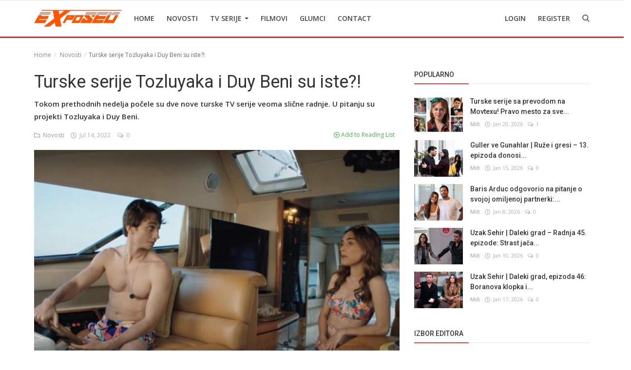

--- FILE ---
content_type: text/html; charset=utf-8
request_url: https://www.google.com/recaptcha/api2/anchor?ar=1&k=6Leo2q4aAAAAAFA0Kph1tOCXUaybifctjztYvSWz&co=aHR0cHM6Ly90dmV4cG9zZWQubmV0OjQ0Mw..&hl=en&type=image&v=PoyoqOPhxBO7pBk68S4YbpHZ&theme=light&size=normal&anchor-ms=20000&execute-ms=30000&cb=aatlhfwwhckh
body_size: 49535
content:
<!DOCTYPE HTML><html dir="ltr" lang="en"><head><meta http-equiv="Content-Type" content="text/html; charset=UTF-8">
<meta http-equiv="X-UA-Compatible" content="IE=edge">
<title>reCAPTCHA</title>
<style type="text/css">
/* cyrillic-ext */
@font-face {
  font-family: 'Roboto';
  font-style: normal;
  font-weight: 400;
  font-stretch: 100%;
  src: url(//fonts.gstatic.com/s/roboto/v48/KFO7CnqEu92Fr1ME7kSn66aGLdTylUAMa3GUBHMdazTgWw.woff2) format('woff2');
  unicode-range: U+0460-052F, U+1C80-1C8A, U+20B4, U+2DE0-2DFF, U+A640-A69F, U+FE2E-FE2F;
}
/* cyrillic */
@font-face {
  font-family: 'Roboto';
  font-style: normal;
  font-weight: 400;
  font-stretch: 100%;
  src: url(//fonts.gstatic.com/s/roboto/v48/KFO7CnqEu92Fr1ME7kSn66aGLdTylUAMa3iUBHMdazTgWw.woff2) format('woff2');
  unicode-range: U+0301, U+0400-045F, U+0490-0491, U+04B0-04B1, U+2116;
}
/* greek-ext */
@font-face {
  font-family: 'Roboto';
  font-style: normal;
  font-weight: 400;
  font-stretch: 100%;
  src: url(//fonts.gstatic.com/s/roboto/v48/KFO7CnqEu92Fr1ME7kSn66aGLdTylUAMa3CUBHMdazTgWw.woff2) format('woff2');
  unicode-range: U+1F00-1FFF;
}
/* greek */
@font-face {
  font-family: 'Roboto';
  font-style: normal;
  font-weight: 400;
  font-stretch: 100%;
  src: url(//fonts.gstatic.com/s/roboto/v48/KFO7CnqEu92Fr1ME7kSn66aGLdTylUAMa3-UBHMdazTgWw.woff2) format('woff2');
  unicode-range: U+0370-0377, U+037A-037F, U+0384-038A, U+038C, U+038E-03A1, U+03A3-03FF;
}
/* math */
@font-face {
  font-family: 'Roboto';
  font-style: normal;
  font-weight: 400;
  font-stretch: 100%;
  src: url(//fonts.gstatic.com/s/roboto/v48/KFO7CnqEu92Fr1ME7kSn66aGLdTylUAMawCUBHMdazTgWw.woff2) format('woff2');
  unicode-range: U+0302-0303, U+0305, U+0307-0308, U+0310, U+0312, U+0315, U+031A, U+0326-0327, U+032C, U+032F-0330, U+0332-0333, U+0338, U+033A, U+0346, U+034D, U+0391-03A1, U+03A3-03A9, U+03B1-03C9, U+03D1, U+03D5-03D6, U+03F0-03F1, U+03F4-03F5, U+2016-2017, U+2034-2038, U+203C, U+2040, U+2043, U+2047, U+2050, U+2057, U+205F, U+2070-2071, U+2074-208E, U+2090-209C, U+20D0-20DC, U+20E1, U+20E5-20EF, U+2100-2112, U+2114-2115, U+2117-2121, U+2123-214F, U+2190, U+2192, U+2194-21AE, U+21B0-21E5, U+21F1-21F2, U+21F4-2211, U+2213-2214, U+2216-22FF, U+2308-230B, U+2310, U+2319, U+231C-2321, U+2336-237A, U+237C, U+2395, U+239B-23B7, U+23D0, U+23DC-23E1, U+2474-2475, U+25AF, U+25B3, U+25B7, U+25BD, U+25C1, U+25CA, U+25CC, U+25FB, U+266D-266F, U+27C0-27FF, U+2900-2AFF, U+2B0E-2B11, U+2B30-2B4C, U+2BFE, U+3030, U+FF5B, U+FF5D, U+1D400-1D7FF, U+1EE00-1EEFF;
}
/* symbols */
@font-face {
  font-family: 'Roboto';
  font-style: normal;
  font-weight: 400;
  font-stretch: 100%;
  src: url(//fonts.gstatic.com/s/roboto/v48/KFO7CnqEu92Fr1ME7kSn66aGLdTylUAMaxKUBHMdazTgWw.woff2) format('woff2');
  unicode-range: U+0001-000C, U+000E-001F, U+007F-009F, U+20DD-20E0, U+20E2-20E4, U+2150-218F, U+2190, U+2192, U+2194-2199, U+21AF, U+21E6-21F0, U+21F3, U+2218-2219, U+2299, U+22C4-22C6, U+2300-243F, U+2440-244A, U+2460-24FF, U+25A0-27BF, U+2800-28FF, U+2921-2922, U+2981, U+29BF, U+29EB, U+2B00-2BFF, U+4DC0-4DFF, U+FFF9-FFFB, U+10140-1018E, U+10190-1019C, U+101A0, U+101D0-101FD, U+102E0-102FB, U+10E60-10E7E, U+1D2C0-1D2D3, U+1D2E0-1D37F, U+1F000-1F0FF, U+1F100-1F1AD, U+1F1E6-1F1FF, U+1F30D-1F30F, U+1F315, U+1F31C, U+1F31E, U+1F320-1F32C, U+1F336, U+1F378, U+1F37D, U+1F382, U+1F393-1F39F, U+1F3A7-1F3A8, U+1F3AC-1F3AF, U+1F3C2, U+1F3C4-1F3C6, U+1F3CA-1F3CE, U+1F3D4-1F3E0, U+1F3ED, U+1F3F1-1F3F3, U+1F3F5-1F3F7, U+1F408, U+1F415, U+1F41F, U+1F426, U+1F43F, U+1F441-1F442, U+1F444, U+1F446-1F449, U+1F44C-1F44E, U+1F453, U+1F46A, U+1F47D, U+1F4A3, U+1F4B0, U+1F4B3, U+1F4B9, U+1F4BB, U+1F4BF, U+1F4C8-1F4CB, U+1F4D6, U+1F4DA, U+1F4DF, U+1F4E3-1F4E6, U+1F4EA-1F4ED, U+1F4F7, U+1F4F9-1F4FB, U+1F4FD-1F4FE, U+1F503, U+1F507-1F50B, U+1F50D, U+1F512-1F513, U+1F53E-1F54A, U+1F54F-1F5FA, U+1F610, U+1F650-1F67F, U+1F687, U+1F68D, U+1F691, U+1F694, U+1F698, U+1F6AD, U+1F6B2, U+1F6B9-1F6BA, U+1F6BC, U+1F6C6-1F6CF, U+1F6D3-1F6D7, U+1F6E0-1F6EA, U+1F6F0-1F6F3, U+1F6F7-1F6FC, U+1F700-1F7FF, U+1F800-1F80B, U+1F810-1F847, U+1F850-1F859, U+1F860-1F887, U+1F890-1F8AD, U+1F8B0-1F8BB, U+1F8C0-1F8C1, U+1F900-1F90B, U+1F93B, U+1F946, U+1F984, U+1F996, U+1F9E9, U+1FA00-1FA6F, U+1FA70-1FA7C, U+1FA80-1FA89, U+1FA8F-1FAC6, U+1FACE-1FADC, U+1FADF-1FAE9, U+1FAF0-1FAF8, U+1FB00-1FBFF;
}
/* vietnamese */
@font-face {
  font-family: 'Roboto';
  font-style: normal;
  font-weight: 400;
  font-stretch: 100%;
  src: url(//fonts.gstatic.com/s/roboto/v48/KFO7CnqEu92Fr1ME7kSn66aGLdTylUAMa3OUBHMdazTgWw.woff2) format('woff2');
  unicode-range: U+0102-0103, U+0110-0111, U+0128-0129, U+0168-0169, U+01A0-01A1, U+01AF-01B0, U+0300-0301, U+0303-0304, U+0308-0309, U+0323, U+0329, U+1EA0-1EF9, U+20AB;
}
/* latin-ext */
@font-face {
  font-family: 'Roboto';
  font-style: normal;
  font-weight: 400;
  font-stretch: 100%;
  src: url(//fonts.gstatic.com/s/roboto/v48/KFO7CnqEu92Fr1ME7kSn66aGLdTylUAMa3KUBHMdazTgWw.woff2) format('woff2');
  unicode-range: U+0100-02BA, U+02BD-02C5, U+02C7-02CC, U+02CE-02D7, U+02DD-02FF, U+0304, U+0308, U+0329, U+1D00-1DBF, U+1E00-1E9F, U+1EF2-1EFF, U+2020, U+20A0-20AB, U+20AD-20C0, U+2113, U+2C60-2C7F, U+A720-A7FF;
}
/* latin */
@font-face {
  font-family: 'Roboto';
  font-style: normal;
  font-weight: 400;
  font-stretch: 100%;
  src: url(//fonts.gstatic.com/s/roboto/v48/KFO7CnqEu92Fr1ME7kSn66aGLdTylUAMa3yUBHMdazQ.woff2) format('woff2');
  unicode-range: U+0000-00FF, U+0131, U+0152-0153, U+02BB-02BC, U+02C6, U+02DA, U+02DC, U+0304, U+0308, U+0329, U+2000-206F, U+20AC, U+2122, U+2191, U+2193, U+2212, U+2215, U+FEFF, U+FFFD;
}
/* cyrillic-ext */
@font-face {
  font-family: 'Roboto';
  font-style: normal;
  font-weight: 500;
  font-stretch: 100%;
  src: url(//fonts.gstatic.com/s/roboto/v48/KFO7CnqEu92Fr1ME7kSn66aGLdTylUAMa3GUBHMdazTgWw.woff2) format('woff2');
  unicode-range: U+0460-052F, U+1C80-1C8A, U+20B4, U+2DE0-2DFF, U+A640-A69F, U+FE2E-FE2F;
}
/* cyrillic */
@font-face {
  font-family: 'Roboto';
  font-style: normal;
  font-weight: 500;
  font-stretch: 100%;
  src: url(//fonts.gstatic.com/s/roboto/v48/KFO7CnqEu92Fr1ME7kSn66aGLdTylUAMa3iUBHMdazTgWw.woff2) format('woff2');
  unicode-range: U+0301, U+0400-045F, U+0490-0491, U+04B0-04B1, U+2116;
}
/* greek-ext */
@font-face {
  font-family: 'Roboto';
  font-style: normal;
  font-weight: 500;
  font-stretch: 100%;
  src: url(//fonts.gstatic.com/s/roboto/v48/KFO7CnqEu92Fr1ME7kSn66aGLdTylUAMa3CUBHMdazTgWw.woff2) format('woff2');
  unicode-range: U+1F00-1FFF;
}
/* greek */
@font-face {
  font-family: 'Roboto';
  font-style: normal;
  font-weight: 500;
  font-stretch: 100%;
  src: url(//fonts.gstatic.com/s/roboto/v48/KFO7CnqEu92Fr1ME7kSn66aGLdTylUAMa3-UBHMdazTgWw.woff2) format('woff2');
  unicode-range: U+0370-0377, U+037A-037F, U+0384-038A, U+038C, U+038E-03A1, U+03A3-03FF;
}
/* math */
@font-face {
  font-family: 'Roboto';
  font-style: normal;
  font-weight: 500;
  font-stretch: 100%;
  src: url(//fonts.gstatic.com/s/roboto/v48/KFO7CnqEu92Fr1ME7kSn66aGLdTylUAMawCUBHMdazTgWw.woff2) format('woff2');
  unicode-range: U+0302-0303, U+0305, U+0307-0308, U+0310, U+0312, U+0315, U+031A, U+0326-0327, U+032C, U+032F-0330, U+0332-0333, U+0338, U+033A, U+0346, U+034D, U+0391-03A1, U+03A3-03A9, U+03B1-03C9, U+03D1, U+03D5-03D6, U+03F0-03F1, U+03F4-03F5, U+2016-2017, U+2034-2038, U+203C, U+2040, U+2043, U+2047, U+2050, U+2057, U+205F, U+2070-2071, U+2074-208E, U+2090-209C, U+20D0-20DC, U+20E1, U+20E5-20EF, U+2100-2112, U+2114-2115, U+2117-2121, U+2123-214F, U+2190, U+2192, U+2194-21AE, U+21B0-21E5, U+21F1-21F2, U+21F4-2211, U+2213-2214, U+2216-22FF, U+2308-230B, U+2310, U+2319, U+231C-2321, U+2336-237A, U+237C, U+2395, U+239B-23B7, U+23D0, U+23DC-23E1, U+2474-2475, U+25AF, U+25B3, U+25B7, U+25BD, U+25C1, U+25CA, U+25CC, U+25FB, U+266D-266F, U+27C0-27FF, U+2900-2AFF, U+2B0E-2B11, U+2B30-2B4C, U+2BFE, U+3030, U+FF5B, U+FF5D, U+1D400-1D7FF, U+1EE00-1EEFF;
}
/* symbols */
@font-face {
  font-family: 'Roboto';
  font-style: normal;
  font-weight: 500;
  font-stretch: 100%;
  src: url(//fonts.gstatic.com/s/roboto/v48/KFO7CnqEu92Fr1ME7kSn66aGLdTylUAMaxKUBHMdazTgWw.woff2) format('woff2');
  unicode-range: U+0001-000C, U+000E-001F, U+007F-009F, U+20DD-20E0, U+20E2-20E4, U+2150-218F, U+2190, U+2192, U+2194-2199, U+21AF, U+21E6-21F0, U+21F3, U+2218-2219, U+2299, U+22C4-22C6, U+2300-243F, U+2440-244A, U+2460-24FF, U+25A0-27BF, U+2800-28FF, U+2921-2922, U+2981, U+29BF, U+29EB, U+2B00-2BFF, U+4DC0-4DFF, U+FFF9-FFFB, U+10140-1018E, U+10190-1019C, U+101A0, U+101D0-101FD, U+102E0-102FB, U+10E60-10E7E, U+1D2C0-1D2D3, U+1D2E0-1D37F, U+1F000-1F0FF, U+1F100-1F1AD, U+1F1E6-1F1FF, U+1F30D-1F30F, U+1F315, U+1F31C, U+1F31E, U+1F320-1F32C, U+1F336, U+1F378, U+1F37D, U+1F382, U+1F393-1F39F, U+1F3A7-1F3A8, U+1F3AC-1F3AF, U+1F3C2, U+1F3C4-1F3C6, U+1F3CA-1F3CE, U+1F3D4-1F3E0, U+1F3ED, U+1F3F1-1F3F3, U+1F3F5-1F3F7, U+1F408, U+1F415, U+1F41F, U+1F426, U+1F43F, U+1F441-1F442, U+1F444, U+1F446-1F449, U+1F44C-1F44E, U+1F453, U+1F46A, U+1F47D, U+1F4A3, U+1F4B0, U+1F4B3, U+1F4B9, U+1F4BB, U+1F4BF, U+1F4C8-1F4CB, U+1F4D6, U+1F4DA, U+1F4DF, U+1F4E3-1F4E6, U+1F4EA-1F4ED, U+1F4F7, U+1F4F9-1F4FB, U+1F4FD-1F4FE, U+1F503, U+1F507-1F50B, U+1F50D, U+1F512-1F513, U+1F53E-1F54A, U+1F54F-1F5FA, U+1F610, U+1F650-1F67F, U+1F687, U+1F68D, U+1F691, U+1F694, U+1F698, U+1F6AD, U+1F6B2, U+1F6B9-1F6BA, U+1F6BC, U+1F6C6-1F6CF, U+1F6D3-1F6D7, U+1F6E0-1F6EA, U+1F6F0-1F6F3, U+1F6F7-1F6FC, U+1F700-1F7FF, U+1F800-1F80B, U+1F810-1F847, U+1F850-1F859, U+1F860-1F887, U+1F890-1F8AD, U+1F8B0-1F8BB, U+1F8C0-1F8C1, U+1F900-1F90B, U+1F93B, U+1F946, U+1F984, U+1F996, U+1F9E9, U+1FA00-1FA6F, U+1FA70-1FA7C, U+1FA80-1FA89, U+1FA8F-1FAC6, U+1FACE-1FADC, U+1FADF-1FAE9, U+1FAF0-1FAF8, U+1FB00-1FBFF;
}
/* vietnamese */
@font-face {
  font-family: 'Roboto';
  font-style: normal;
  font-weight: 500;
  font-stretch: 100%;
  src: url(//fonts.gstatic.com/s/roboto/v48/KFO7CnqEu92Fr1ME7kSn66aGLdTylUAMa3OUBHMdazTgWw.woff2) format('woff2');
  unicode-range: U+0102-0103, U+0110-0111, U+0128-0129, U+0168-0169, U+01A0-01A1, U+01AF-01B0, U+0300-0301, U+0303-0304, U+0308-0309, U+0323, U+0329, U+1EA0-1EF9, U+20AB;
}
/* latin-ext */
@font-face {
  font-family: 'Roboto';
  font-style: normal;
  font-weight: 500;
  font-stretch: 100%;
  src: url(//fonts.gstatic.com/s/roboto/v48/KFO7CnqEu92Fr1ME7kSn66aGLdTylUAMa3KUBHMdazTgWw.woff2) format('woff2');
  unicode-range: U+0100-02BA, U+02BD-02C5, U+02C7-02CC, U+02CE-02D7, U+02DD-02FF, U+0304, U+0308, U+0329, U+1D00-1DBF, U+1E00-1E9F, U+1EF2-1EFF, U+2020, U+20A0-20AB, U+20AD-20C0, U+2113, U+2C60-2C7F, U+A720-A7FF;
}
/* latin */
@font-face {
  font-family: 'Roboto';
  font-style: normal;
  font-weight: 500;
  font-stretch: 100%;
  src: url(//fonts.gstatic.com/s/roboto/v48/KFO7CnqEu92Fr1ME7kSn66aGLdTylUAMa3yUBHMdazQ.woff2) format('woff2');
  unicode-range: U+0000-00FF, U+0131, U+0152-0153, U+02BB-02BC, U+02C6, U+02DA, U+02DC, U+0304, U+0308, U+0329, U+2000-206F, U+20AC, U+2122, U+2191, U+2193, U+2212, U+2215, U+FEFF, U+FFFD;
}
/* cyrillic-ext */
@font-face {
  font-family: 'Roboto';
  font-style: normal;
  font-weight: 900;
  font-stretch: 100%;
  src: url(//fonts.gstatic.com/s/roboto/v48/KFO7CnqEu92Fr1ME7kSn66aGLdTylUAMa3GUBHMdazTgWw.woff2) format('woff2');
  unicode-range: U+0460-052F, U+1C80-1C8A, U+20B4, U+2DE0-2DFF, U+A640-A69F, U+FE2E-FE2F;
}
/* cyrillic */
@font-face {
  font-family: 'Roboto';
  font-style: normal;
  font-weight: 900;
  font-stretch: 100%;
  src: url(//fonts.gstatic.com/s/roboto/v48/KFO7CnqEu92Fr1ME7kSn66aGLdTylUAMa3iUBHMdazTgWw.woff2) format('woff2');
  unicode-range: U+0301, U+0400-045F, U+0490-0491, U+04B0-04B1, U+2116;
}
/* greek-ext */
@font-face {
  font-family: 'Roboto';
  font-style: normal;
  font-weight: 900;
  font-stretch: 100%;
  src: url(//fonts.gstatic.com/s/roboto/v48/KFO7CnqEu92Fr1ME7kSn66aGLdTylUAMa3CUBHMdazTgWw.woff2) format('woff2');
  unicode-range: U+1F00-1FFF;
}
/* greek */
@font-face {
  font-family: 'Roboto';
  font-style: normal;
  font-weight: 900;
  font-stretch: 100%;
  src: url(//fonts.gstatic.com/s/roboto/v48/KFO7CnqEu92Fr1ME7kSn66aGLdTylUAMa3-UBHMdazTgWw.woff2) format('woff2');
  unicode-range: U+0370-0377, U+037A-037F, U+0384-038A, U+038C, U+038E-03A1, U+03A3-03FF;
}
/* math */
@font-face {
  font-family: 'Roboto';
  font-style: normal;
  font-weight: 900;
  font-stretch: 100%;
  src: url(//fonts.gstatic.com/s/roboto/v48/KFO7CnqEu92Fr1ME7kSn66aGLdTylUAMawCUBHMdazTgWw.woff2) format('woff2');
  unicode-range: U+0302-0303, U+0305, U+0307-0308, U+0310, U+0312, U+0315, U+031A, U+0326-0327, U+032C, U+032F-0330, U+0332-0333, U+0338, U+033A, U+0346, U+034D, U+0391-03A1, U+03A3-03A9, U+03B1-03C9, U+03D1, U+03D5-03D6, U+03F0-03F1, U+03F4-03F5, U+2016-2017, U+2034-2038, U+203C, U+2040, U+2043, U+2047, U+2050, U+2057, U+205F, U+2070-2071, U+2074-208E, U+2090-209C, U+20D0-20DC, U+20E1, U+20E5-20EF, U+2100-2112, U+2114-2115, U+2117-2121, U+2123-214F, U+2190, U+2192, U+2194-21AE, U+21B0-21E5, U+21F1-21F2, U+21F4-2211, U+2213-2214, U+2216-22FF, U+2308-230B, U+2310, U+2319, U+231C-2321, U+2336-237A, U+237C, U+2395, U+239B-23B7, U+23D0, U+23DC-23E1, U+2474-2475, U+25AF, U+25B3, U+25B7, U+25BD, U+25C1, U+25CA, U+25CC, U+25FB, U+266D-266F, U+27C0-27FF, U+2900-2AFF, U+2B0E-2B11, U+2B30-2B4C, U+2BFE, U+3030, U+FF5B, U+FF5D, U+1D400-1D7FF, U+1EE00-1EEFF;
}
/* symbols */
@font-face {
  font-family: 'Roboto';
  font-style: normal;
  font-weight: 900;
  font-stretch: 100%;
  src: url(//fonts.gstatic.com/s/roboto/v48/KFO7CnqEu92Fr1ME7kSn66aGLdTylUAMaxKUBHMdazTgWw.woff2) format('woff2');
  unicode-range: U+0001-000C, U+000E-001F, U+007F-009F, U+20DD-20E0, U+20E2-20E4, U+2150-218F, U+2190, U+2192, U+2194-2199, U+21AF, U+21E6-21F0, U+21F3, U+2218-2219, U+2299, U+22C4-22C6, U+2300-243F, U+2440-244A, U+2460-24FF, U+25A0-27BF, U+2800-28FF, U+2921-2922, U+2981, U+29BF, U+29EB, U+2B00-2BFF, U+4DC0-4DFF, U+FFF9-FFFB, U+10140-1018E, U+10190-1019C, U+101A0, U+101D0-101FD, U+102E0-102FB, U+10E60-10E7E, U+1D2C0-1D2D3, U+1D2E0-1D37F, U+1F000-1F0FF, U+1F100-1F1AD, U+1F1E6-1F1FF, U+1F30D-1F30F, U+1F315, U+1F31C, U+1F31E, U+1F320-1F32C, U+1F336, U+1F378, U+1F37D, U+1F382, U+1F393-1F39F, U+1F3A7-1F3A8, U+1F3AC-1F3AF, U+1F3C2, U+1F3C4-1F3C6, U+1F3CA-1F3CE, U+1F3D4-1F3E0, U+1F3ED, U+1F3F1-1F3F3, U+1F3F5-1F3F7, U+1F408, U+1F415, U+1F41F, U+1F426, U+1F43F, U+1F441-1F442, U+1F444, U+1F446-1F449, U+1F44C-1F44E, U+1F453, U+1F46A, U+1F47D, U+1F4A3, U+1F4B0, U+1F4B3, U+1F4B9, U+1F4BB, U+1F4BF, U+1F4C8-1F4CB, U+1F4D6, U+1F4DA, U+1F4DF, U+1F4E3-1F4E6, U+1F4EA-1F4ED, U+1F4F7, U+1F4F9-1F4FB, U+1F4FD-1F4FE, U+1F503, U+1F507-1F50B, U+1F50D, U+1F512-1F513, U+1F53E-1F54A, U+1F54F-1F5FA, U+1F610, U+1F650-1F67F, U+1F687, U+1F68D, U+1F691, U+1F694, U+1F698, U+1F6AD, U+1F6B2, U+1F6B9-1F6BA, U+1F6BC, U+1F6C6-1F6CF, U+1F6D3-1F6D7, U+1F6E0-1F6EA, U+1F6F0-1F6F3, U+1F6F7-1F6FC, U+1F700-1F7FF, U+1F800-1F80B, U+1F810-1F847, U+1F850-1F859, U+1F860-1F887, U+1F890-1F8AD, U+1F8B0-1F8BB, U+1F8C0-1F8C1, U+1F900-1F90B, U+1F93B, U+1F946, U+1F984, U+1F996, U+1F9E9, U+1FA00-1FA6F, U+1FA70-1FA7C, U+1FA80-1FA89, U+1FA8F-1FAC6, U+1FACE-1FADC, U+1FADF-1FAE9, U+1FAF0-1FAF8, U+1FB00-1FBFF;
}
/* vietnamese */
@font-face {
  font-family: 'Roboto';
  font-style: normal;
  font-weight: 900;
  font-stretch: 100%;
  src: url(//fonts.gstatic.com/s/roboto/v48/KFO7CnqEu92Fr1ME7kSn66aGLdTylUAMa3OUBHMdazTgWw.woff2) format('woff2');
  unicode-range: U+0102-0103, U+0110-0111, U+0128-0129, U+0168-0169, U+01A0-01A1, U+01AF-01B0, U+0300-0301, U+0303-0304, U+0308-0309, U+0323, U+0329, U+1EA0-1EF9, U+20AB;
}
/* latin-ext */
@font-face {
  font-family: 'Roboto';
  font-style: normal;
  font-weight: 900;
  font-stretch: 100%;
  src: url(//fonts.gstatic.com/s/roboto/v48/KFO7CnqEu92Fr1ME7kSn66aGLdTylUAMa3KUBHMdazTgWw.woff2) format('woff2');
  unicode-range: U+0100-02BA, U+02BD-02C5, U+02C7-02CC, U+02CE-02D7, U+02DD-02FF, U+0304, U+0308, U+0329, U+1D00-1DBF, U+1E00-1E9F, U+1EF2-1EFF, U+2020, U+20A0-20AB, U+20AD-20C0, U+2113, U+2C60-2C7F, U+A720-A7FF;
}
/* latin */
@font-face {
  font-family: 'Roboto';
  font-style: normal;
  font-weight: 900;
  font-stretch: 100%;
  src: url(//fonts.gstatic.com/s/roboto/v48/KFO7CnqEu92Fr1ME7kSn66aGLdTylUAMa3yUBHMdazQ.woff2) format('woff2');
  unicode-range: U+0000-00FF, U+0131, U+0152-0153, U+02BB-02BC, U+02C6, U+02DA, U+02DC, U+0304, U+0308, U+0329, U+2000-206F, U+20AC, U+2122, U+2191, U+2193, U+2212, U+2215, U+FEFF, U+FFFD;
}

</style>
<link rel="stylesheet" type="text/css" href="https://www.gstatic.com/recaptcha/releases/PoyoqOPhxBO7pBk68S4YbpHZ/styles__ltr.css">
<script nonce="6O9JR7m40o4XEI7Qj4O0iA" type="text/javascript">window['__recaptcha_api'] = 'https://www.google.com/recaptcha/api2/';</script>
<script type="text/javascript" src="https://www.gstatic.com/recaptcha/releases/PoyoqOPhxBO7pBk68S4YbpHZ/recaptcha__en.js" nonce="6O9JR7m40o4XEI7Qj4O0iA">
      
    </script></head>
<body><div id="rc-anchor-alert" class="rc-anchor-alert"></div>
<input type="hidden" id="recaptcha-token" value="[base64]">
<script type="text/javascript" nonce="6O9JR7m40o4XEI7Qj4O0iA">
      recaptcha.anchor.Main.init("[\x22ainput\x22,[\x22bgdata\x22,\x22\x22,\[base64]/[base64]/[base64]/[base64]/[base64]/UltsKytdPUU6KEU8MjA0OD9SW2wrK109RT4+NnwxOTI6KChFJjY0NTEyKT09NTUyOTYmJk0rMTxjLmxlbmd0aCYmKGMuY2hhckNvZGVBdChNKzEpJjY0NTEyKT09NTYzMjA/[base64]/[base64]/[base64]/[base64]/[base64]/[base64]/[base64]\x22,\[base64]\\u003d\\u003d\x22,\x22wpLDrcOgwqvCrsOew6XDp8OrCMKsVmjDmMKiRkoTw7nDjx7CssK9BsKHwoBFwoDCkMOIw6YswovCmHAZH8OHw4IfPHUhXWg7VH45cMOMw49kTxnDrXzCiRUwE0/[base64]/DtHXDpAvDqwgKw5NlHsO2YMOzwqfCojPCk8Onw4ZGXcK0woLCp8KMQ0IPwprDmn/[base64]/CoRl8wpjDucKIw57DjcOzwqbDk8O5DMOLwqzCjHnDpG3DpgQDw6xDwpbCq3o/[base64]/DssOxw5vDs8KvHHsMw7wSKBXDiETDqcObNsKewrDDlQvDtcOXw6Vzw4UJwqxCwoBWw6DCqxpnw40nUyB0wqjDqcK+w7PCgcKbwoDDk8K7w7QHSVciUcKFw7wtcEdUJiRVO0zDiMKiwrcfFMK7w6EZd8KUf3DCjRDDicKBwqXDt2cXw7/[base64]/Dn8KDw5ZNccODcDLDusOjwqF8B8KMw4HClcOcXcK3w4R+w5ZMw60+wrHDqcK5w4gcw5bChCLDmG0kw67DhFrCuzdlfXbClFTDp8O6wo/Cv1/Ck8Kuw5TCpFPDhsK6P8O6w6fCpMObUEZLwqbDgMOnZljDnH9+w53DqAwIwr4+dVbCsBdSw4EmIFbDkT/DnkHClUdjEFc5GcOkw5lbRsKpQgTDqcOnwrjDg8OSQsOSScKJwonDsz3DusOOT2gcw4XDmgjDo8K4DMO7G8OQwrDDgsK9N8OPw4/[base64]/[base64]/[base64]/[base64]/DmEDDh8OvM3NKOnU/wrZgw5Aywpdfcg8Zw43CtMKtw6DDgBVIwqFhwovCg8OCwrULwoDDk8KOQ2Vfw4ZUaD1TwqfCkm9EWcOUwpHCiG9hbxbCr2A+w7nCslNWw7/CqcOtfT9kWBvDgzzCkBQyaTRAwoB+wp48LcOpw5PCg8KPYFAmwqNuXhrCu8Ovwp0RwplYwqrChlzCrMKZWzDCqCBUe8KzYhzDow4ZaMKVw5xzLFhWWMOvw4xnDMKhA8OHMHleDHfDpcOZQcODKHXCnsOEAxDCvQTDuRRcw7fDuzgCEcOswqXDjSMJGDhvw7/[base64]/[base64]/wqzDkMKJJMKFw5jCvkk7XcOWwp3Ct8KPK03DsFQ+EcOqJ2p2w6zClMOPQX7DpnEffcOSwo9QP15DeATDk8KBwqtxW8OhCV/CkS7Dp8K9w4NDwpAIwqTDpHLDiV0rwp/[base64]/U8OCZXwGwod7w7zDhlh2SnnCsS7CrMKpw6xgRcOSwpNrwqAgw6zCh8KhaG0EwpfCtGhNa8OuaMO/KcOrw4fDmEwMf8Olw73CvsOhDGwiw53DtMOIwrZHcsKWw4TCljkEQ1DDiTzDk8OPw7QZw6jDjsOCwq/DpzjCr2fCmUrCl8OiwodWwrlnfMKxw7d0US0qVcOkKHRlHsKqwpR7w47CjAnDjV/DkW7CicKJwrTCpCDDm8K9wr3DtEzDqsOzw7jCqy09w6kFw65gw5U2PG4FNsKjw4EHwrTDgcOMwpvDi8KIPD/CncK0PgpoX8Kob8OJUcKhw6oEE8KJw4g7JDfDgsK6wrTCtERUwrHDnCDDsgHCogUhJ21rw7LCtk/CmcKXXsOhw4gcAMK9bsO7wrbCtnBJU0EaHcKmw5MBwr5OwrZZw6DDgh7Dv8OOw6Aiw7bCvGQXw7E4TsONJWnChsKww4PDpSXDgcKHwozCpxw/wqp8wpEPwphYw6hDCMOSAgPDnB7CpcOWDl/Cq8KVwoXCjcOzCSliw7jCiRx1GnXDj3jCvlALwpk0wrvCjMKoWgRiwppWPMOXP0jDj1xjKsOmwqvDgHTCmsOhwqtYe03CtAErRFDDrAMYw47DhFlSw6LDlsKzW27DhsOew7/DqmJbN2Viw48NNHnDg2E1wovCi8KmwobDlSTCrcOGaV3Ci3vCs2xHCS0Vw7QuYcOtP8Kdw5TDkCLDnnHDsER9dSQDwrogC8OxwoxBw4wNUn5oM8O2W1bCrsOBWwA7wojDn33Ck07DgQLCsEVjGkYow5Nxw4/DlVDCpEHDtMOLw7k2wr/[base64]/[base64]/wr5Ew4NrQcOiKxDDnU83wqDCpw3CsQsuwptaLMO3wpM/wo/Dh8O3w71tbwRVwp3CpsOEMC/[base64]/Cp8Osw7PDkExIw4w5w73Cs8Kiw6FVdh/CkMKLT8O4w70qw7TCh8KFNsK/LF99wr42Ml5gw6bDhUPCpz/CgMKLwrVsOFHCssKfN8ONwpVLFELDkcKbOsKvw73CssO2XcKGABwrVsKABBQJwr/CjcKmP8OOw64+CMK1IU0JGlJYw71ic8K4wqbCmE7CmTjDvm8FwqPCs8Oyw6/CqsOHScKHXWB/wpESw7Y4d8Klw4pZDQl1w5N2PllZAMKVw6DCm8K+KsOIwq3DkVfDmBzCrn3Cg399C8Khw59gw4czw7Y+w7NwwqPCoH3CkUB/[base64]/[base64]/Dl8KLenZzPMOxZxxHwo7DrVkJZERPORNAQUltf8OkeMOVwp8MGcKWFcOhMcKFO8OTEcOtOcKvNMO6w7Ikw58FbsOSw6BFDysuAlBQLcKVbxsXCxFHw5rDjsO9w6FKw5dEw6wVwo5lECFmfVXDpsKFw7IUTHzDtMOfVsKhw7zDv8OpX8KYbBjDiQPCliA0wqPCusOBbg/CqMOSfcOYwqInw6nDjA09wptyEEMkwqHDumLCm8ObP8Oaw4jDkcOtwqfCrwHDocKdV8K0wpgqwrfCjsKnwo/Cg8KrTMKfXXosEsOqLQLDqkvCosO+AMO4wofDuMOaZykrwonDtcOxwooLwqTClD/DmsKow5TDnsORwofCjMOOw4NpRylnYTLDtUp1w68qwpwGEXJkYnDDgMOiwo3CoVvCvMOeCSHCo0TCm8KGJcKkJULCqcKaBsKmwr0HcQBgQ8Kdwrh8w6bCiGV4wqLCjMKHHMK/[base64]/[base64]/CtzhpIyvDlChTwrAhw7DDvEMJO1PDn20SBsO/bWFgw7NMDBI0wr/DgMKCKU5uwolXwoFqw4oMPcKtd8Opw5zCnsKpwpXCssK5w5URwofDpCF/wr7Dlx3CicOUPTfCtDXCrsOlI8KxI3RBwpcTw45tejDCiRw7wp5Nw6kqN1sFLcOQH8KTF8KFP8Kkw4pTw7rCq8OoDHrCgANDwpcPEcKnw5XDmllAVm/DvADDjUJpw6zChBYvSsOMOyHCokLCqiBkUDnDvcOQw61adcKVPcKPwqRCwpIjwqAVEW9QwqDDl8KMwqrCs05qwpjCs2kjKllSKsORwpfCikDCtTkcwpXDsgcrZ19gJcOBF33CoMODwpzDkcKrZVzDo3p/S8OKw5p+BFbCrcK8w51RCGBtUsO5w6PCgw3DhcKrw6Q6ezHDhVwJw70LwrxqVcK0LBXDpgHDrcOjw65kw6VfNU/CqMKMfzPDucOqw4DDj8KoXQM+UMKSwpXClWswWxU5wq03WU3DlX/[base64]/DoMO9UHzClMK/w67DhzDCucKiw6LCi8KHw60WAGvCkMOFb8O8XGHCh8K9w4nCoAkAwqHDimoPwojCjygQwoHDo8Kyw6hswqdGwoTDqcOeXMOHwqDCqSIjw79pw65aw6jCqsKGw5sSwrFPCMO6KgHCoF/DpcOtw4o7w7lDwrk5w5Y0aghDFsKSG8KCwqteG2jDkgXDpcOgdnsJLMKxPnhnwpokw7vDiMK5w4DCk8KzAcOResOIYV3Dh8K3McK1w7PCgsKBH8OewpPConLDhlnDmBnCuhQwOsKQHsO3VxfDn8KjDn4Lw47ClT/Cl3sqwojDpcKOw64OwrbCrMOeEsOJZsKYd8KFwrYBE33Cl1dxIQvCtsOAKQcQG8OAwqARwqtmbcOew5cUw7gWwpYQQ8OGA8O/w6U8eRJ8w7pywoLCkcObJcOgdzvCisORw79Tw5LDi8OFd8KJw4jCocOAwqEjw5bCicO9FEfDgDIrw6nDp8OfYHBBYMOIGWvDlsKCwoBew5PDnMOBwrJKwr7DoGluwrIxwoRuw6g2cAbDilTCrV/Dl3DChcOnNxHCiBUVQsKPUzvChsO7w4oWGSlgZypaPcONwqHCnsO9MXDDgRU5L1kvVkfCtQN1UiM/[base64]/wp/CujPDi0dxE37DoMO1PMOsYGzDuU1DasK+w5U0cTTDqBAIw5wIw63DnsO/wrF5a1rCtyfCpB4lw4/DphkGwpHCmEoxwpfDjmJJw6PCqh0pwpQPw6Eowq87w5NXw5xiDcKQwrDCvEDDu8OUYMOWScK7w7/ClxNGCikDR8OAw6jCosKSX8KTw6ZPw4M6CSZswrzCsWYHw4HDig5tw7XCu30IwoMaw5HClTgFw45aw5rCscKiLS/DkgIKR8OcTMKWwprCusONbyc6HcOXw5vCqiXDpsKvw4zDkMONecKXMBsGYQIbwpDCtFo7w4nDv8KIw5tUwoMZw7vCtXjCssKSXsKjwrMrbmAcVcOrwrURwpzCisOMwo9kLsKwGsO/XTLDrMKKw7nDhwjCvMKIccO0eMO8OUdPYiUNwo0Ow7JLw6nDi0DChR9sJMOfbDrDj0cLfcOKw6bCgmBGwq7CjF1NAVHCkHfDnTppw45HD8KCRTV2w60cFkphwrjDp0/DgsOkw4wINsOLA8KCCcKFw5xgNsKmw4DDtsO2cMKIw6zChMOPSgvDhMKgw5hiRCbCmm/DvSc6TMKjcmViw53CtFPCj8KjS2rCjAZmw4xKwo7ChcKPwobCtsKAdD/CnGjCpcKIw63Cl8OyecO/w60VwqvCksKQL054XjwQV8KowqrCnkvDh1TCsDNowo06w7XCg8OmCcK1XA/DsAoSb8O9wqrClmFqSFkCwpPCmTBaw4BSbXzDoTrCpXIGL8Kmw6rDhcK7w44vAVbDlMOXwoHDlsOLHMOcZsOPKsK/w4HDoFbDuH7DgcOyD8KcGBzCqjVCM8OOwqkXBsOmw68UJsK2wo5+wqRTNMOWwo/DvMKleQUswr7DpsKfDz3DmWrDu8OFDxzDlDlPH3Rdwr3Ck0TCgAfDtDc+b1HDvG7DhEJERA8Aw6nDpsOwcUfDmgRuSyJsX8K/wrXCtn44w4QLwrEkw5MHwoTCrMKFFgjDisKDwrMJwoLDs2skw6dMGl1TaHLDuDfCngUGwrgyB8OWXwAUw5TDrMKIwq/Cv3wHCMOpwqhWcUMyw7nCvcKTwrXDiMOuw4bCjsOZw7XCqsKcAHFuw6rCtRMhfxLDiMOpXcO6wp3DmsKhw4dQw5fDv8OvwrXCgsOOImTChzguw7TCqXvCiVjDm8Orw4wWYMKnb8K3Nn3CoQ8Tw6/ClcOHwrBlw4XDvsKzwoLDvG03NsOCwp7Cj8K4w7VDYcOle13Ci8O7aQzDmMKNV8KWekRidGBZw40mcjlSF8OvPcKqw4LDsMKjw6And8KPd8KSGxNBCsKzwo/Dh0vDoQLCtlnCsClMPsOUJcObw7Rlwo4Xw6xuY3vCu8KeKjnDi8KbXMKYw693w7xbO8KGw7/CmsOwwoDDqSnDocK8w5bDu8KUfnjDp2YdKcOFwqnClMOswq55AVsifh3DqgVawofDkB4Dw63DqcO2w7DCp8Kbwp3DlxDDmMOAw5LDnHXCu2LChsKgHixww7lGVGnCoMK/[base64]/CqmnDjmTCnsKEw7rCrythVsKCw4sIaTXCpMK1MUYQw6E1B8OuYTxGTMOWwo9BRcKpw6bDpnPDssKmwqwFwr5dJ8KCwpMqKX9lAjkGw6IEUTHDjUZcw57Dn8KZdm8+M8KWBsKmJ1ZUwrPDull4TRFwH8KMwq/DlxMtwo5qw7pgOGvDi1fCuMKWPsK4wrrDrMOawp/ChsOlHTfCj8KdexzCuMOpwo1iwoTDi8Kdwp5YasOUwoBTwokJw57Di0EGw4RQbMOXwpgjPsOJw5DChcO4w6Zqwr7CicOZT8OFw4pXwqfDpSYNOcO7w7M2w7zDt0LCo3rCrxUKwrYVQSzCjEzDhy08wpjDpMOkRgVEw7BoNG3DhsO1w6LCu0LDqB/DgBXCsMOnwo9ow75Ww5vChW/CgcKqRcKHw6c8TV9qw6M+wpBeDFR4RcKgw5Vdwq7DhjY6w5rChzrChE7CgHdiwoXCiMKRw5vCjBcXwqRgw4JvL8OlwoXCvcOcwrzCkcKzdGUsw7nCpsK6WSrDlMO9w6EFw6bDgMK4w61INGPCh8KIGynCh8KMwpd+VUtaw5NzZsOZw6jCl8OJI3sxwpU/RcOTwqU3JSVDwrxJU1fCqMKJWRDDkksrLsOwwo7Ch8Kgw5jDnMKnwr5Bw7XDv8OrwrBUw4HCosOmwozCl8KyUDQSw67CtsOTw7PDlCw9Mihuw7HDv8KNOlzDq2PDncOtSHzCq8OGbMKFwq3Cp8OQw4/[base64]/w6BTwp48w5LCghI4H8OxwrrDpHY2woLChFLCt8OhDSzDusOoO2Rff0MDWcOSwqLDry3DusOzwozDnyLDjMOSe3DDnwpVw749w6Bxw5/CoMKSwqwiIsKnf0zCkh3CrDvCmD7DowAXw53DucOVZhIOwrA3ZsKow5N3ecOYbV5VdsKqFcOnTsOSwp7ComTDt3MoKsOlIg3Cp8KCw4bDump+w6tkEcO2DsOgw7zDg0BTw4zDoHtHw67Cq8K6wqnDrcOlw67CgFzDjApaw5LClxfCmMKOIBhBw5/DscKzBnLCucKvw7czJWPCvVHCkMK/w73ClTQtwoPCsx3CuMOFwo4Mw5o7w6zDjFcmKcKiwqbDkUp+N8OFNcOyBVTDmMOxeGnCqsOAw54Xw5tVNgzCpMOvwqEDSsOiw6QHaMOOR8OMIsOwPwpYw5EXwr1Ew57Dh0nDnD3Cm8KQwr7CgcK+GMKJw4LDvDXDkcOAG8O7CFApNx0aHMKxwoLCnx4pwq7CgG/[base64]/CrsKTwpUmw6XCumQswolBw47Cn1LDocOSw4LDtMO7GcOIAsOmKcOcFsKDwpR8YMOKw6nDhUdeV8O1EcKCacOONcKTGAXCvsKgwqQkWUTDlSPDm8OHw7DCljdQwppxwp/CgDrCoH9UwpzDm8KVw7rDsmhUw4xxP8KUMcO9wph4dMK4bV8nw7/DmBvDiMKqw5g8IcKIIyMnwqIAw6dQGTnCozQCw5pkw5FZw6/DvHvDojUbw4/Dkgt/[base64]/[base64]/CgQgHw6t1SMKzJHbCnWXDqmwrwo41KlEEF8OiwodmWwo/YH3Cti7CvcK5JcK6SGbCihBuw5JIw4zCvlZRw7o+fAPCu8OFw7Buw7/CnMK+eFkdwpXDnMKPw7FGDcOmw592w6XDjMO+wpwnw5xyw7zCisOCcwLDhBXCtsO8PUhQwoJ6L2nDsMK/dMKMw6FAw79tw4rDkMKbw6pqwqjCnMOCw7DCv2B5VRDChMKqwrLDpmxPw5lRwp/[base64]/DswgYw6HDkEnCt8O1wroiYFLDh8OEw4bDuMKWwp4Zw5TDoBJ4DTrDhhvCt0kZbH/DuRI7wpDCgyI5G8ONLVdnWMOQwq3DpsOBw5zDgm4Xa8KmCsKqH8Kew50jDcKRA8KlwobDpkXCpcOwwpdWwoXChR8BLGLChMO5wr9WIGI/wod3w7c7aMKXw57Ct10Zw6ZcGg3DrMK8w5Rkw4HDgMK7H8K+SQppKzlcScOIwp3Cr8KDRlpIw74Ew43DqsOxwowrwrLDsX4ow63CimbCi3HClMKzwpcJwpHCk8OdwpNcw5/[base64]/DsMO6EAvCiMOOw6vDnMOUKMOcw4vDq1vCm8OIw5XDlCHDgGLDicOaC8Kdw4FiQ1ENw5cZFURHw43DgMKVwofDtsK4wo7CnsKhwqFXPcOgw5nDk8Khw5AOTDTDvX82DG0Ww4Aww5lEwqHCr3XDvGQcIzPDgcOcSVDCgjXCt8KdExXCtcKfw6jCpsK/FkZsAEV6IcKJw6YTBDnCiicIw6nDo0lNwpUOwpvDssOyIsO4w5DCucKSAmvCj8K9B8KMwps6wqnDgsKTHmnDn0YTw4bDkBcIa8KgVmlTwpXCpsOyw5jCj8KKOFPDuzUPccK6FMKwOsKFw7xuIG7DuMOOw5jCvMOuwrnClcOSwrQrK8O/[base64]/CjMKdw5nDvcKOwqTCry3DixwjwoDDoMKNIsKTQzHDs3bDj1fCucKXSQ4paFPCg1fDgMOzwp8vZjp0wrzDpQkYPmfCjCLDgEpTDjDCvcKkTsOxUxNPwqhdFsKxwqU2e1QLbcOaw7/[base64]/Dl8Ogw4vChcKNw5IOw7xNw6jCi8OFVCfDu8Kmd2tLw5QlGiQ5w6HDg3TCuhDDkcOww6MzXl7Cn3Zsw4vCkFLDocKJQ8KHYcK3UybCmsOCe2rDh1wTZ8KpT8OVw444w6NnEy51wrs0w7Z3a8OVC8Krwqt7FsKiw53CnMO+JRlow7NywrPDryMkw5/DsMKzCBHDq8Kww7sUPMOeE8K/wq/Dq8OeA8OmRT51wp4qBsOvfMK1w5rDty9PwqRJNRZJwqPDrcKzCsOfwrMHw73Dg8Krw5zCnB1dGcKWbsOHOTfDplPCkMOkwoDDr8OmwqvCksK8WyxawqloUXBuWMO8RyfCn8KkD8KuUcOZwqTCh2vDiyAdwp4qwoB7w7/DsWtPTcOWw7XDt31+w5JhB8KMwpbCrMObw4J3CMOlZ0Rww7jDvsKzQcO4L8KfC8Kiwp8Xw6XDm14Iw7NzAjQ8w5PCscOZw5bCmmRzfMOfw7DDmcO5Y8OpN8OSV34Tw7hSw4TCoMOgw4rChMKyN8KrwptBwrQmfcOXwqLCk39hasO/[base64]/w53DqsKww43ChHwvw7pew7BLJi0vJzcawqLDkyLCtkTCqDTDuBnDqW/DnzvDk8O3woEKI2TCr3BJWMO+w50zw5bDtcKXwpIbw78LC8OpE8KpwpptKsKQw6fCucKaw4tDw7dpw6sSwoVXXsOfwqdQVRfCiUEtw6bDgS7CocOVwqEaF2fCohQRwq1Ow6AJFsOlM8OAwqc0woUNw7Fsw51pVU/CtzDCpx/CugRUw6TDn8KMacKBw7nDnMKXw6PDkMKWwoHDl8K0wrrDk8OeE3N+XkZvwo7ClQ55WMKSPMOsCsKXwpwNwojDiCBxwok8wp91wrp/[base64]/[base64]/DuyLCvsKhw40Kw7rCjh5JNHrDkcOgYcKvwq1kd13CrcKUSToRwq8mKRg4TUUPw5XCl8OKwrNQwqnCtsOCGcO+IsKuHi3DksK6E8ODG8Ohw4NfQWHCicOcAMOLCMOvwrVLaxxQwo7Dn3gGFMOUwrPDtsKFwot/[base64]/[base64]/CpkzCqUPCk0hDwqwfSWsIa8KkwqHDsHLDmSpWw5LCm0HDnsOCK8KGwrFRwqLDpsKVw6suw7nDi8KCw7kHw6VjwonDksO8w7fCkyfDvA/ChcO2ViHCksKEOcOswoTClG3DosKjw6RSd8KRw48WAsOHdcKHwpsXI8ORw7LDm8OoUSnCt2jDnVMxwqkFVmZjbzzDsmHCocOUNTxBw6M5wr9Rw6vDj8KUw4pVLcKmw6lpwpFEw6rCmTzCvC/Cg8K3w7zDumDCoMOBwpzChzDChMKpZ8K2N0TCuSrCjX/[base64]/CpsOpT8OPwrPCmsOMwr7Cv8O5OcKLwogAV8KDwqHCpcOzwpbDmMOMw5kfKcKqXsOEwpPDi8K7woZBwqHCg8OQAC5/QTZ9wrVod307w441w49TW3PClMKNw6xMwo4CXWXCvsKDSyjCvUE3wojCpcO4agHCuHk9wo3Cp8O6wp3DrMK/w4wUwp5qRWhLdMKlw77DtArDjDBsDHDCuMO2WMO0wojDvcKWwrLCjsOaw4DCuzR5wrgFGMOsaMKHwoTCmkxGw7wvHcO3dcOcw4zCm8OkwrlREcKxwqMte8KuUAF5w7TCjcOgw5LDtiQ7WExxTMKxw5/DrThGw50vU8OswrxTQsK0w4fDmmdXwp9Dwq1zw58FwpDCrUrCv8K6HB7CukDDtsOvK0TCo8KrYjbCjMOXVHEjw5DCsHDDn8ORTcKfQk/Cg8KIw6DDtsOFwqfDu3w5K2F6YcKaCxN5wqJ4OMOowrB8NVx4w53Cuz1WOyBbw5nDrMOWGsOWw4VIw4d2w70zwprDv3N7AQtPAhsrH0/[base64]/RcKqRl9PacO4DsOnw5/[base64]/ClSchVsKnYyfDoMOYworDn0NIecK6IcODwp4PwqXCiMOxfCMcwqvCoMOKwoVzbSnCvcKlw5VBw6XCg8OPOMOkQCJKwozDoMOLw6NcwpzChEvDtzklUsO5woARHF4kPsOJfMOcwo/DssKlwqfDpcK/w4hGwpnCt8OWIMOFAsOvfR3CtsOFw7Jfwp0twrgGThvCrGrCsn8rYsOEPWvCm8KBKcKcHW/Dh8OwNMOfdGLCusO8JgjDnxHDkMOGTcOtHBDCh8KBYDVNL1V6AcKUJzg8w5x+Y8O7w4hlw5rCs34zwo/Dl8ORw6TCs8OHE8KiKnk0JB9wcSrDqMOnGWBYCsKiLFTCtsONw4TDg0Iow4zCkMOfRyk/wpIfCsKReMOGHj3ChMKSw74yEmfDhMOKNcOjw5w+wpLDkRzChx/Ch1wAw5clwo7DrMKtwrokJljDlsOiwrXDqRlqw6TDusKXBMKHw4XDhAHDjMO5wojCjMK6wqfDrcORwrTDi3TDlcOww6QybBdnwoPClMOTw4fDlhJmGzTConlMWsKkLsOiw4/[base64]/wo7Cq1tAN8KvfgnDr8Kjwph3IW7DgXDDlWbDlcKPwqPDq8O1wqtDN3TCvC7Co1FkC8KXwoTDqCjCvWHCn34vMsO1wrUIA3cUdcKYwrgSwrbCpsODwoZAw7zDi3ozwqzCu0/[base64]/fzI3XUhYAcK2b8O3BVPCjxwuU8K3OMO+MXo5w6LDt8KUYcOCwpxsdVnDrmR+b2TDpcOmw6PCsTPClVrDpk3DpMKuN1dveMK0ZxkrwqspwrXCnsOKHcKVbcO4BSJXw7TDvXQJNsKbw5vCgcK0DcKWw4rDusO2R2giB8OWAcOUwpDCvWvCksKgf3LCq8OIYA/DvcOoFBsywpx4woUhwrnCkVbDlMOIw5Irc8OSF8OJEMKnQ8O2WcOBbMK/TcKQwpEFwrQUwrEywqByecK7fmvCsMKxLgo7WRMIIcOMb8KKEMKwwo1sRWjCtljCr1jDocOOw7BWYTrDl8KLwrnChMOKwrnCr8Oxw5dmeMKzBw8uwrnClsOrSynCiFxnQcKtP03DmsKewo9dO8KOwo9Hw7LDo8OZFiYzw6nCmcKFP0oRw7rDhh/Cm0bDp8KAAsO5HXQIw4fDpn3DjGPDsG89w6F3HsOgwpnDoh9ewo9swqEpZcORw4ccOX3CvSTDt8Kbw40FBsKWwpRww69owo9bw5tswr4ow6XCm8K4C3nCqSFcw74zw6LDqUPDigsgw7pEwqUkw64vwofDuCQjacKUBcOxw7vCv8Okw4BLwpzDkcONwqXDr38Rwpsiwr/DrCbDp0DDtV7CpFjChsOowrPDtcKLQjhpwok5wq/Dr2fCoMKGw6/DvzVZC1/Dh8O6ZCMcGMKsXRgMwqTCuSDCncKhNXTCvcOAOsOVw47CssOCw5XDmcK+worDl0EGwph8fcOsw6dGw6p/wq3DoRzDnsOmLSvClsOzKEDDp8O1YCFTDcOQFsKcwoHCpMOywqzDsGgpBWjDh8KzwrtlwrXDmXLCucKzw7TDtsOzwq8ww7PDocKMXizDlwZYEj/DuCdmw6pAIl/[base64]/d8Kvw5DDrlPCkUvDhC5/[base64]/[base64]/DmcKxNH3DgwVNwqDCl8OWw5xxw4AASsKDZg5VOGZpAcKGHMKvwpF9SzvCl8OlZW3CnsOEwpfDv8Ohw4BfSMKIbsKwBsO5ZhJlw7QlCBLCv8Ksw4URw70behRBwobCpEnDusOOwp4pwohbEcOKSMKFw4kSw7Iuw4DChE/Co8OJOyBIw47DpC3CtjHCkXHDkA/Dry/DosK+wrNVXMKQY3p9eMK+UcKSQQRXBFnClBPDuMKPw5HCsnYJwro+QyZjw60Xwql3wq/CinvCslRjw4AmYWnChsKxw63DhMOjPExnPsKmGHN5woFKd8OMX8ONIcO7wqtjwp/CjMKww415wrxGXMKUwpXDp1HDoT5ew5fCvcO+E8Omwq9MJXPCikLCqMKVFsKtLsKHO1zCn0IoTMKlw4HCl8Kxw45Iw7zCpcKYFcOWO1NGBMKnJnRlX3bChMKew4EhwpvDth/Cq8OYeMKyw4cHSsKow5DCssK3bhLDvEXChcKta8OLw6/CrD7Coio7G8OONMOJw4PDqzzDgsODwofCrsOUw5sIGiPCm8OGGzN+YsKnwr8xw6A7wrPCm3lEwpwKwq/CoE4VX2cCL33Cn8OiU8KQViAPw5pGb8OFwogHUsKAwpgrw4jDr0IaBcKqLHZ6FsOndUzCqVfChMOtSi/[base64]/LB3ClcKiCF8+GsO0K8KLA8O/[base64]/ConzDpsOIw7HDkMOdcsKNwrMwBMKbLsO5wrPDmX/CozgaH8KwwrUAG1ZMTEUxPsOYHE/DqMOBwocPw5RNwrJ8JzPDoBjCjsO9w5rCmlYWw6zCk11jw6PDihTDlggzPyLDmMKVw6zCsMKywrNww6rDji7Ch8Oiwq/DqWDChRDChcOqVhVmGcOXwrl6woDDn1kXw64JwpA/F8KZw48vQH3CnsKwwrU6woEURcKcGsKXwqsWw6RHw7MFw6rCiALCrsOUYW/Coz94w5LCgcOewq1sVR7DnsKGwrhXwrJiHSDCmTcpw4jCn0xdwqYYw43DownDgsKXIgY/w6VnwoEaR8KSw5l2w5bDoMOwUBAyLHkDX3UTDDXDosO4J2Nbw4LDiMOQw63DnsOcw49pw4jCmMOzwrzDoMOQUTxVw7N5DcKVw5HDij3DucO5w6kewpVpAMOtUcKYbE/[base64]/wo/DlHDCh8OlH8KNV8OcawY/wodPFkkdw5MJwpnCpsKlwp5vTgfCp8OewpvClGXDssOqwqcTV8O/wp9dJsOMfSfCgjFBwrFddEfDtALCmQrClsOZNsKLLVbDmsOjwq7DuhRFw4rCtcOlwpvCnsOffcKqY31OFcKpw4RGHBDCmXnCjHrDlcOoEXsSwolOXkRDAMKDwoPDocKvW1LCgnErHQpdZ2nDhw9UdjTCqwvDqhEkFGvCqcKBw7/DmsKtw4TCky89wrPClcKWw4RtOMO0X8Obw5JAw6BqwpfDnsOpwrwcKwNqFcK3Zy40w45WwoFPSjpSZzLDrHPCucKvwrF6HhtKwpvCtMOqw68Ew5/CpcO7wqMaZMOIZ1zDolEYXELDlmnDsMODwokPwrRwFjBNwrfDjwMhe1xfeMKQw7vCkhjDlsKKW8OKDx4uJVDCoxvCt8OGw5nCrwvCp8KJCMKWw50gw4TDnsO2w7oDDsO9JcOxw4/Cjyt3LzjDjD3CqEjDnsKMYcOuITEHw7N2O2PDtcKAKcKGw6IqwqUXw7UxwpTDrsKjw4HDk3YXOFHDjMK0w6/DscOzwoDDqS5SwqFUw5/[base64]/CrgooDX7DrRIWMG7CvQggw6Q/MMOawpNHMcKVwrouwpkGN8KCEMK1w5/DsMKhwr4tBijDhn3CrDY7ZVhmw6IQwqXDtsKdw5swbsOZw6XCmSvCuhrDq3PCjMKxw4VAw5XDlcOGMsKeS8Kxw609wpoZazDDkMKkw6LCu8KLCznDr8K6wp3CtwQrw69Gw64uw4UMPy1KwpjDncOLDn88woUOKCxeAcOQWMOxw7hLbTbCusK/[base64]/w4jDq8OMw7N8w5MeI8KCYcKbw6zCuSrDnFjCk1vCm8KsQsObNcKEH8KGD8Obw7V7w6vCpsOuw4LDssOFw5PDlsOWUDgFw6V7bMOwKmrDkMKqZ0nCpEMzTcKxDsKfcsO6w4xRw4VPw6pSw6J3MEMAVRvCiXocwr/[base64]/[base64]/w6UHD3vDnGzCggA/Jwxsw47Co8Oiwq3CrsKUbcKBw73DtnY7OsKAwrpjwp7CqsKCJA3CjsKNw6nCiQEEw7bCimdZwq0cesKCw4gtWcOBY8KyAsORPcOWw6fDtx/[base64]/cMOJwo80UUo+wqLDi2s2X8OodmwKwrzDpcKmw7pgw4jCrMKHUMOcw6DDhzzCksOLAcOtw6/Cl2nDqD/[base64]/Dm8KEV0UbwrfDpcOVw67DuDISXcK6wptCw5g4PMOMCsOSScKqwr4jH8OoO8KBVMOXwpHCk8K9YxcpeiNqGgZ8wr84wrPDlMKMSMOZS1XDicKUYF4TWMOZWsOJw6DCt8KGRgN/w4fCkjPDiynChMOlwojDuz1ow6k/[base64]/CqcOIw4DCvTQ0ScOEwrUXVsKxXSvCiUjCisKRwowgwrrDpFvDucOyXH1cw6XDmsOWPMOWGsOnw4HDnlHCnzMJSWPDvsK0wrLDrcO1B2TDr8K+wp3CjGhDS0XCm8OkB8KQKWjDucO2AcONKnPDocOvJcOQRCPDhMK/McOzw64Mwq9AwrTCi8OaBMO+w7t4w5NwVk7DqcOqdsOaw7PCssOEwpI+w4bCrcONJndMwpnCmsOYwqMXw7/DgsKBw71BwoDCvXLDnHlMOEQBw4FEw6zDh1/[base64]/DiMKgG8OqMsKkRsKxwq7Dp8OncnBxBB/[base64]/F1jDjcKFUcKCw6VTwr7DgMObRRXCuiVSLjRMDMKDw6zDjXbCvcOSw44TV1JiwqdBGcKdTMOdwpB9YgkLKcKjw7M4TCpzZj/Dnz3CpMKKM8ONwoU2wqFoFsO5w6FsdMOuwpYdR2zDqcKMAcOsw4PDvsKfw7HCkBLCqcOsw5lHXMOGXsOuPyXCmSrDg8KWNx/DnMKPJsK5AFrDrsO4OV0Tw4vDiMK3BsKNIE7CkjDDisKowrLDo0MPU1wiwqsswrgpw57Cn1rDpsKcwpfDkxpII1kTwo0qKxI0UBfCg8OZEMK5JW1PDSTDqsKrKFrDmcKVKx3CuMO4F8KqwpQhwr5ZW07CssORwrXDpcOfwrrDh8Oaw6jDh8OFwq/CkMKVUMOATlPDiGjChMKTG8OMw6JeTzVMSgnCvgpkbznCjCx+w507bU4PLcKBwobDo8O/wqvDuU3DpmHChCF/QMKVRcKwwp8OZmDChQ1iw4drwprCnThuw7nCkS/Dlk88RzPCsyDDkSdbw7UsYsKrCsKMIWXCuMOIwoLCrcK7wqbDkMKMMcK7ecOfw5lhwovDnsKfwqIZwqLDgsKQCWbChSlswq3DjTHDrE/DkcO2w6A2wrrCjTfCtgVCdsO3w7PCsMKNQQzCtMKEwoscw7PDlWHCrcOgL8OWwpTDk8O/wpM3LcKXLsOsw5rCuWbDs8OWw7zCuVLDl2s8d8OJGsKLQcOjwosyw6vDhjgqHcOGw4TCgnEGDcOowqjDlMOGdcKVw7jChcOyw5lqOWxWw49UF8Osw6/CoUMewr3CjUPCnRDCpcOrw70RNMK+wr1MdTEBw7DCt3FCSzYJUcOQAsOVVijDlUfCglR4Hl8kwqvCrVovEsKDKcOQcQjDsW4AOsK1w495EcOEwrtnBcKHwo7Cg3YrX1dPOiYFPcKkw4XDvcO8ZMOuw4hFw7vCn2fDhCRCw4LCmF/CkcKDwp0Owq/DkhPCl0xvwoVkw6rDszE2wpsmwqPCnFXCsxpOL39eTiZ0wqvDk8ObNMKLQT8PRcKjwoDCksKXw5vCsMOGwrwKIjzDqmUGw54oHcOBwpjDsW3DjcK/w68Vw4/CksKiRRzCucKiw6zDpmF5JEjClsOtwp54G0VkU8OIw6rCvsOrFFkdwrPCv8OBw4zCpsKowqITJ8OxQMOew60IwrbDiGlsVwZfGcKhZk/Cs8KRWlZuw6HCsMObw4pMAxPCrGLCo8OLOcO6SxrCnwtiw7A1DVnDsMOJGsK9J0ZbTMKGEEl9wqIyw7/CssO9TFbCgUxFw7nDisO2wr1BwpXDi8OBw6PDn0jDuC9vwqfCr8OkwqA9GCNLwq5sw5oXw6DCuHp1Ll7Cix7Dsjd8AA8tDMOSYWApwqNKbBtbeDrDil0Ww4rDiMK5w593Eh7DjRQGwqcnwoPDrXg1BsK+RjZ/[base64]/w4/DjcO9w7sew6IDw7zCm2lDekNAwprClsKPwoJRwrkPV3QOw7vDq0HCtsOCMlrCnMOTw4DCvGrCl23Dl8KsCsOzWsK9bMK1wqZXwqIKD1LCocO2fsOUNRtMAcKseMKxw77CjsOmw4BPSEnCrsO+w6ZOY8Kaw6fDt3/DnWpGwr8Jw7wbwq7Cl3JEw6LDvCLCiw\\u003d\\u003d\x22],null,[\x22conf\x22,null,\x226Leo2q4aAAAAAFA0Kph1tOCXUaybifctjztYvSWz\x22,0,null,null,null,1,[21,125,63,73,95,87,41,43,42,83,102,105,109,121],[1017145,710],0,null,null,null,null,0,null,0,1,700,1,null,0,\[base64]/76lBhnEnQkZnOKMAhmv8xEZ\x22,0,0,null,null,1,null,0,0,null,null,null,0],\x22https://tvexposed.net:443\x22,null,[1,1,1],null,null,null,0,3600,[\x22https://www.google.com/intl/en/policies/privacy/\x22,\x22https://www.google.com/intl/en/policies/terms/\x22],\x225+loG58dKx+HatsGNWnY2GWbmX5PpiE9mPuTuAHLb5s\\u003d\x22,0,0,null,1,1768984700200,0,0,[244],null,[63,221],\x22RC-Rs40eq7zw5wAtw\x22,null,null,null,null,null,\x220dAFcWeA7QV_8KXjMibnZJ9wvQxs2x7MQsi-8fjFKj3a-jPHCfy6fw7SgkYsYCXb0LxVi7u5piCVnS3EugM2P2gY0xL_jIzjkv6w\x22,1769067500125]");
    </script></body></html>

--- FILE ---
content_type: text/html; charset=utf-8
request_url: https://www.google.com/recaptcha/api2/aframe
body_size: -271
content:
<!DOCTYPE HTML><html><head><meta http-equiv="content-type" content="text/html; charset=UTF-8"></head><body><script nonce="O69YF9d3jl2gb8SgzkO-LQ">/** Anti-fraud and anti-abuse applications only. See google.com/recaptcha */ try{var clients={'sodar':'https://pagead2.googlesyndication.com/pagead/sodar?'};window.addEventListener("message",function(a){try{if(a.source===window.parent){var b=JSON.parse(a.data);var c=clients[b['id']];if(c){var d=document.createElement('img');d.src=c+b['params']+'&rc='+(localStorage.getItem("rc::a")?sessionStorage.getItem("rc::b"):"");window.document.body.appendChild(d);sessionStorage.setItem("rc::e",parseInt(sessionStorage.getItem("rc::e")||0)+1);localStorage.setItem("rc::h",'1768981101522');}}}catch(b){}});window.parent.postMessage("_grecaptcha_ready", "*");}catch(b){}</script></body></html>